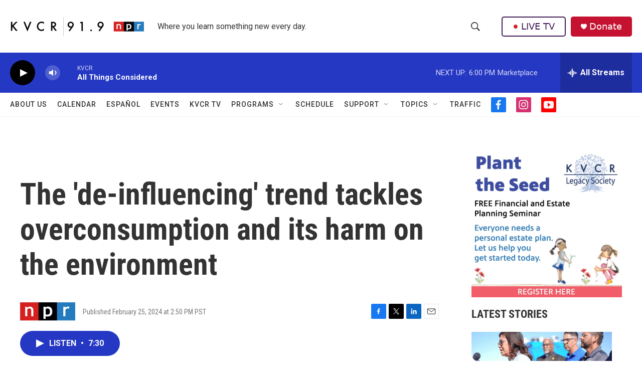

--- FILE ---
content_type: text/html; charset=utf-8
request_url: https://www.google.com/recaptcha/api2/aframe
body_size: 267
content:
<!DOCTYPE HTML><html><head><meta http-equiv="content-type" content="text/html; charset=UTF-8"></head><body><script nonce="LVUYKfP8e7_mKk2mLV2t_g">/** Anti-fraud and anti-abuse applications only. See google.com/recaptcha */ try{var clients={'sodar':'https://pagead2.googlesyndication.com/pagead/sodar?'};window.addEventListener("message",function(a){try{if(a.source===window.parent){var b=JSON.parse(a.data);var c=clients[b['id']];if(c){var d=document.createElement('img');d.src=c+b['params']+'&rc='+(localStorage.getItem("rc::a")?sessionStorage.getItem("rc::b"):"");window.document.body.appendChild(d);sessionStorage.setItem("rc::e",parseInt(sessionStorage.getItem("rc::e")||0)+1);localStorage.setItem("rc::h",'1768612102615');}}}catch(b){}});window.parent.postMessage("_grecaptcha_ready", "*");}catch(b){}</script></body></html>